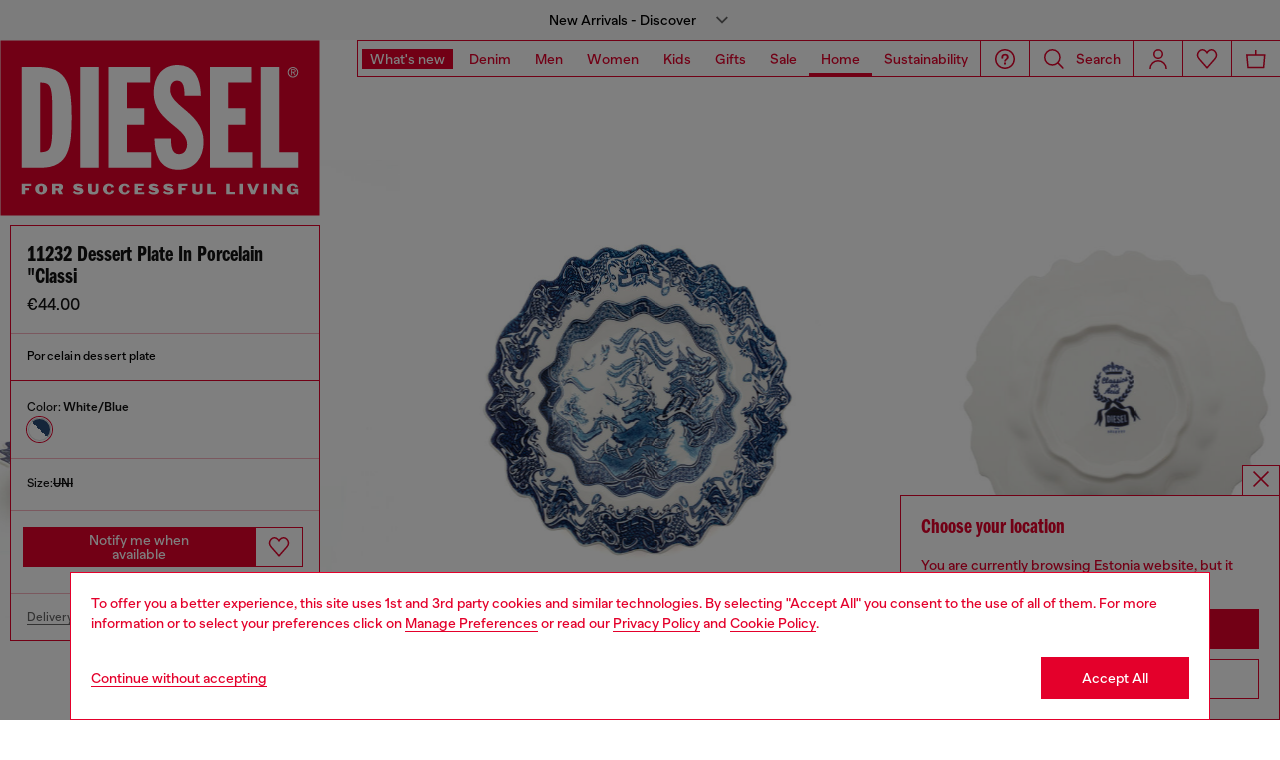

--- FILE ---
content_type: text/html;charset=UTF-8
request_url: https://ee.diesel.com/on/demandware.store/Sites-DieselEUE-Site/en_EE/Geolocation-Popup
body_size: 438
content:
<div class="georedirect_popup">
    <button data-georedirect-country="en_EE" class="icon-close-black icon-close-black-filter modal-close button-close">
        


    
    
        
        <svg id="icon-close-4112807095e0db0454155c1130"
             class="icon-close null null"
             
            
                aria-hidden="true"
            
        >
            <use xlink:href="/on/demandware.static/Sites-DieselEUE-Site/-/default/dw79f7895c/imgs/sprite.svg#close"/>
        </svg>
    



    </button>
    <div class="georedirect__content">
        <h2 class="georedirect__title">Choose your location</h2>
        <p class="georedirect__text">You are currently browsing Estonia website, but it seems you may be based in United States</p>
        
            <button class="button btn-block primary-btn" data-georedirect-country="en_EE">Stay in Estonia</button>
            
                <a data-georedirect-country="en_US" class="button btn-block secondary" href="https://diesel.com/en-us/">Go to United States</a>
            
        
    </div>
</div>

--- FILE ---
content_type: text/javascript; charset=utf-8
request_url: https://p.cquotient.com/pebble?tla=bblg-DieselEUE&activityType=viewProduct&callback=CQuotient._act_callback3&cookieId=cdESYA8YbvtGkxRYOdRy6raBJM&userId=&emailId=&product=id%3A%3AHA0220HA000%7C%7Csku%3A%3A8055055179982%7C%7Ctype%3A%3A%7C%7Calt_id%3A%3A&realm=BBLG&siteId=DieselEUE&instanceType=prd&locale=en_EE&referrer=&currentLocation=https%3A%2F%2Fee.diesel.com%2Fen%2Fhome-accessories%2F11232-dessert-plate-in-porcelain-%2522classi-multicolor%2FHA0220HA00001.html&ls=true&_=1769185630876&v=v3.1.3&fbPixelId=__UNKNOWN__&__cq_uuid=cdESYA8YbvtGkxRYOdRy6raBJM&__cq_seg=0~0.00!1~0.00!2~0.00!3~0.00!4~0.00!5~0.00!6~0.00!7~0.00!8~0.00!9~0.00&bc=%7B%22bblg-DieselEUE%22%3A%5B%7B%22id%22%3A%22HA0220HA000%22%2C%22sku%22%3A%228055055179982%22%7D%5D%7D&json=%7B%22cookieId%22%3A%22cdESYA8YbvtGkxRYOdRy6raBJM%22%2C%22userId%22%3A%22%22%2C%22emailId%22%3A%22%22%2C%22product%22%3A%7B%22id%22%3A%22HA0220HA000%22%2C%22sku%22%3A%228055055179982%22%2C%22type%22%3A%22%22%2C%22alt_id%22%3A%22%22%7D%2C%22realm%22%3A%22BBLG%22%2C%22siteId%22%3A%22DieselEUE%22%2C%22instanceType%22%3A%22prd%22%2C%22locale%22%3A%22en_EE%22%2C%22referrer%22%3A%22%22%2C%22currentLocation%22%3A%22https%3A%2F%2Fee.diesel.com%2Fen%2Fhome-accessories%2F11232-dessert-plate-in-porcelain-%2522classi-multicolor%2FHA0220HA00001.html%22%2C%22ls%22%3Atrue%2C%22_%22%3A1769185630876%2C%22v%22%3A%22v3.1.3%22%2C%22fbPixelId%22%3A%22__UNKNOWN__%22%2C%22__cq_uuid%22%3A%22cdESYA8YbvtGkxRYOdRy6raBJM%22%2C%22__cq_seg%22%3A%220~0.00!1~0.00!2~0.00!3~0.00!4~0.00!5~0.00!6~0.00!7~0.00!8~0.00!9~0.00%22%2C%22bc%22%3A%22%7B%5C%22bblg-DieselEUE%5C%22%3A%5B%7B%5C%22id%5C%22%3A%5C%22HA0220HA000%5C%22%2C%5C%22sku%5C%22%3A%5C%228055055179982%5C%22%7D%5D%7D%22%7D
body_size: 406
content:
/**/ typeof CQuotient._act_callback3 === 'function' && CQuotient._act_callback3([{"k":"__cq_uuid","v":"cdESYA8YbvtGkxRYOdRy6raBJM","m":34128000},{"k":"__cq_bc","v":"%7B%22bblg-DieselEUE%22%3A%5B%7B%22id%22%3A%22HA0220HA000%22%2C%22sku%22%3A%228055055179982%22%7D%5D%7D","m":2592000},{"k":"__cq_seg","v":"0~0.00!1~0.00!2~0.00!3~0.00!4~0.00!5~0.00!6~0.00!7~0.00!8~0.00!9~0.00","m":2592000}]);

--- FILE ---
content_type: text/javascript; charset=utf-8
request_url: https://p.cquotient.com/pebble?tla=bblg-DieselEUE&activityType=viewProduct&callback=CQuotient._act_callback0&cookieId=cdESYA8YbvtGkxRYOdRy6raBJM&userId=&emailId=&product=id%3A%3AHA0220HA000%7C%7Csku%3A%3A8055055179982%7C%7Ctype%3A%3A%7C%7Calt_id%3A%3A&realm=BBLG&siteId=DieselEUE&instanceType=prd&locale=en_EE&referrer=&currentLocation=https%3A%2F%2Fee.diesel.com%2Fen%2Fhome-accessories%2F11232-dessert-plate-in-porcelain-%2522classi-multicolor%2FHA0220HA00001.html&ls=true&_=1769185628340&v=v3.1.3&fbPixelId=__UNKNOWN__&json=%7B%22cookieId%22%3A%22cdESYA8YbvtGkxRYOdRy6raBJM%22%2C%22userId%22%3A%22%22%2C%22emailId%22%3A%22%22%2C%22product%22%3A%7B%22id%22%3A%22HA0220HA000%22%2C%22sku%22%3A%228055055179982%22%2C%22type%22%3A%22%22%2C%22alt_id%22%3A%22%22%7D%2C%22realm%22%3A%22BBLG%22%2C%22siteId%22%3A%22DieselEUE%22%2C%22instanceType%22%3A%22prd%22%2C%22locale%22%3A%22en_EE%22%2C%22referrer%22%3A%22%22%2C%22currentLocation%22%3A%22https%3A%2F%2Fee.diesel.com%2Fen%2Fhome-accessories%2F11232-dessert-plate-in-porcelain-%2522classi-multicolor%2FHA0220HA00001.html%22%2C%22ls%22%3Atrue%2C%22_%22%3A1769185628340%2C%22v%22%3A%22v3.1.3%22%2C%22fbPixelId%22%3A%22__UNKNOWN__%22%7D
body_size: 406
content:
/**/ typeof CQuotient._act_callback0 === 'function' && CQuotient._act_callback0([{"k":"__cq_uuid","v":"cdESYA8YbvtGkxRYOdRy6raBJM","m":34128000},{"k":"__cq_bc","v":"%7B%22bblg-DieselEUE%22%3A%5B%7B%22id%22%3A%22HA0220HA000%22%2C%22sku%22%3A%228055055179982%22%7D%5D%7D","m":2592000},{"k":"__cq_seg","v":"0~0.00!1~0.00!2~0.00!3~0.00!4~0.00!5~0.00!6~0.00!7~0.00!8~0.00!9~0.00","m":2592000}]);

--- FILE ---
content_type: image/svg+xml
request_url: https://ee.diesel.com/on/demandware.static/-/Library-Sites-DieselMFSharedLibrary/default/dw9918dad2/ICONE/tik-tok_2.svg
body_size: 335
content:
<?xml version="1.0" encoding="utf-8"?>
<!-- Generator: Adobe Illustrator 27.3.1, SVG Export Plug-In . SVG Version: 6.00 Build 0)  -->
<svg version="1.1" id="icons" xmlns="http://www.w3.org/2000/svg" xmlns:xlink="http://www.w3.org/1999/xlink" x="0px" y="0px"
	 viewBox="0 0 30 30" style="enable-background:new 0 0 30 30;" xml:space="preserve">
<style type="text/css">
	.st0{fill:#EB0028;}
</style>
<path class="st0" d="M24.76,6.42c-0.2-0.1-0.4-0.22-0.59-0.34c-0.56-0.37-1.06-0.8-1.52-1.29c-1.13-1.29-1.55-2.61-1.71-3.53h0.01
	C20.82,0.49,20.88,0,20.88,0h-5.15v19.92c0,0.27,0,0.53-0.01,0.79c0,0.03,0,0.06,0,0.1c0,0.01,0,0.03,0,0.04c0,0,0,0.01,0,0.01
	c-0.11,1.45-0.94,2.75-2.2,3.47c-0.65,0.37-1.38,0.56-2.13,0.56c-2.4,0-4.35-1.96-4.35-4.37s1.95-4.37,4.35-4.37
	c0.45,0,0.91,0.07,1.34,0.21l0.01-5.25c-2.65-0.34-5.33,0.44-7.37,2.16C4.46,14.05,3.71,14.97,3.14,16
	c-0.22,0.37-1.04,1.88-1.14,4.33c-0.06,1.39,0.35,2.83,0.55,3.42v0.01c0.12,0.35,0.61,1.54,1.4,2.55c0.64,0.81,1.39,1.52,2.23,2.11
	V28.4l0.01,0.01C8.7,30.11,11.46,30,11.46,30c0.48-0.02,2.08,0,3.9-0.86c2.02-0.96,3.17-2.38,3.17-2.38
	c0.73-0.85,1.32-1.82,1.73-2.87c0.47-1.23,0.62-2.7,0.62-3.28V10.03c0.06,0.04,0.89,0.59,0.89,0.59s1.2,0.77,3.07,1.27
	c1.34,0.36,3.15,0.43,3.15,0.43V7.2C27.37,7.27,26.08,7.07,24.76,6.42z"/>
</svg>


--- FILE ---
content_type: text/javascript; charset=utf-8
request_url: https://p.cquotient.com/pebble?tla=bblg-DieselEUE&activityType=viewProduct&callback=CQuotient._act_callback4&cookieId=cdESYA8YbvtGkxRYOdRy6raBJM&userId=&emailId=&product=id%3A%3AHA0220HA000%7C%7Csku%3A%3A8055055179982%7C%7Ctype%3A%3A%7C%7Calt_id%3A%3A&realm=BBLG&siteId=DieselEUE&instanceType=prd&locale=en_EE&referrer=&currentLocation=https%3A%2F%2Fee.diesel.com%2Fen%2Fhome-accessories%2F11232-dessert-plate-in-porcelain-%2522classi-multicolor%2FHA0220HA00001.html&ls=true&_=1769185630895&v=v3.1.3&fbPixelId=__UNKNOWN__&__cq_uuid=cdESYA8YbvtGkxRYOdRy6raBJM&__cq_seg=0~0.00!1~0.00!2~0.00!3~0.00!4~0.00!5~0.00!6~0.00!7~0.00!8~0.00!9~0.00&bc=%7B%22bblg-DieselEUE%22%3A%5B%7B%22id%22%3A%22HA0220HA000%22%2C%22sku%22%3A%228055055179982%22%7D%5D%7D&json=%7B%22cookieId%22%3A%22cdESYA8YbvtGkxRYOdRy6raBJM%22%2C%22userId%22%3A%22%22%2C%22emailId%22%3A%22%22%2C%22product%22%3A%7B%22id%22%3A%22HA0220HA000%22%2C%22sku%22%3A%228055055179982%22%2C%22type%22%3A%22%22%2C%22alt_id%22%3A%22%22%7D%2C%22realm%22%3A%22BBLG%22%2C%22siteId%22%3A%22DieselEUE%22%2C%22instanceType%22%3A%22prd%22%2C%22locale%22%3A%22en_EE%22%2C%22referrer%22%3A%22%22%2C%22currentLocation%22%3A%22https%3A%2F%2Fee.diesel.com%2Fen%2Fhome-accessories%2F11232-dessert-plate-in-porcelain-%2522classi-multicolor%2FHA0220HA00001.html%22%2C%22ls%22%3Atrue%2C%22_%22%3A1769185630895%2C%22v%22%3A%22v3.1.3%22%2C%22fbPixelId%22%3A%22__UNKNOWN__%22%2C%22__cq_uuid%22%3A%22cdESYA8YbvtGkxRYOdRy6raBJM%22%2C%22__cq_seg%22%3A%220~0.00!1~0.00!2~0.00!3~0.00!4~0.00!5~0.00!6~0.00!7~0.00!8~0.00!9~0.00%22%2C%22bc%22%3A%22%7B%5C%22bblg-DieselEUE%5C%22%3A%5B%7B%5C%22id%5C%22%3A%5C%22HA0220HA000%5C%22%2C%5C%22sku%5C%22%3A%5C%228055055179982%5C%22%7D%5D%7D%22%7D
body_size: 406
content:
/**/ typeof CQuotient._act_callback4 === 'function' && CQuotient._act_callback4([{"k":"__cq_uuid","v":"cdESYA8YbvtGkxRYOdRy6raBJM","m":34128000},{"k":"__cq_bc","v":"%7B%22bblg-DieselEUE%22%3A%5B%7B%22id%22%3A%22HA0220HA000%22%2C%22sku%22%3A%228055055179982%22%7D%5D%7D","m":2592000},{"k":"__cq_seg","v":"0~0.00!1~0.00!2~0.00!3~0.00!4~0.00!5~0.00!6~0.00!7~0.00!8~0.00!9~0.00","m":2592000}]);